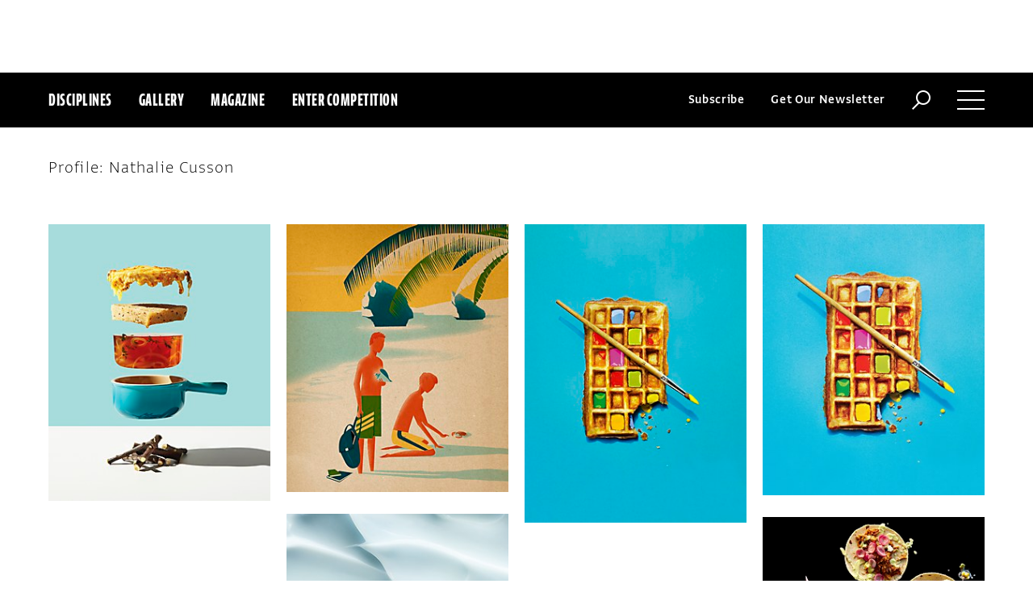

--- FILE ---
content_type: text/html; charset=utf-8
request_url: https://www.google.com/recaptcha/api2/aframe
body_size: 267
content:
<!DOCTYPE HTML><html><head><meta http-equiv="content-type" content="text/html; charset=UTF-8"></head><body><script nonce="8E6mpcYu5YRxcSkPPukZgw">/** Anti-fraud and anti-abuse applications only. See google.com/recaptcha */ try{var clients={'sodar':'https://pagead2.googlesyndication.com/pagead/sodar?'};window.addEventListener("message",function(a){try{if(a.source===window.parent){var b=JSON.parse(a.data);var c=clients[b['id']];if(c){var d=document.createElement('img');d.src=c+b['params']+'&rc='+(localStorage.getItem("rc::a")?sessionStorage.getItem("rc::b"):"");window.document.body.appendChild(d);sessionStorage.setItem("rc::e",parseInt(sessionStorage.getItem("rc::e")||0)+1);localStorage.setItem("rc::h",'1768965538368');}}}catch(b){}});window.parent.postMessage("_grecaptcha_ready", "*");}catch(b){}</script></body></html>